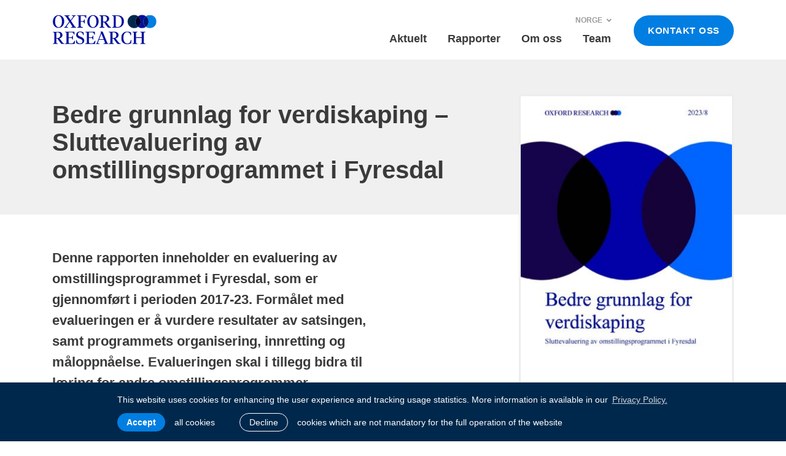

--- FILE ---
content_type: text/html; charset=UTF-8
request_url: https://oxfordresearch.no/publications/bedre-grunnlag-for-verdiskaping-sluttevaluering-av-omstillingsprogrammet-i-fyresdal/
body_size: 12367
content:
<!DOCTYPE html>
<html lang="no-NO" class="no-js cookies">
	<head>
		<meta charset="utf-8">
		<meta content="IE=edge" http-equiv="X-UA-Compatible">
		<meta name="viewport" content="width=device-width, initial-scale=1">
		<meta name="description" content="">
		<title>Bedre grunnlag for verdiskaping - Sluttevaluering av omstillingsprogrammet i Fyresdal | Oxford Research — Oxford Research</title>
		<link href="//www.google-analytics.com" rel="dns-prefetch">
		<!-- <link href="https://fonts.googleapis.com/css?family=Raleway:400,400i,700,700i" rel="stylesheet"> -->
		<script>
			var dictionary = {
				loading : "Laster....",
				more_posts : "Se flere",

				cookies_message : "This website uses cookies for enhancing the user experience and tracking usage statistics. More information is available in our ",
				cookies_allow : "Accept",
				cookies_allow_text : "all cookies",
				cookies_deny : "Decline",
				cookies_deny_text : "cookies which are not mandatory for the full operation of the website",
				cookies_link : "Privacy Policy.",
				cookies_href : "https://oxfordinsight.dk/privacy-policy/"
			}
		</script>
		
		<!-- Google tag (gtag.js) -->
		<script async src="https://www.googletagmanager.com/gtag/js?id=G-1TW5VVS580"></script>
		<script>
			window.dataLayer = window.dataLayer || [];
			function gtag(){dataLayer.push(arguments);}
			gtag('js', new Date());
			gtag('config', 'G-1TW5VVS580', {'anonymize_ip': true});
		</script>

		<link rel="stylesheet" href="https://oxfordresearch.no/wp-content/themes/oxford/js/leaflet/leaflet.css">
		<script src="https://oxfordresearch.no/wp-content/themes/oxford/js/leaflet/leaflet.js"></script>

		<meta name='robots' content='index, follow, max-image-preview:large, max-snippet:-1, max-video-preview:-1' />
<link rel="alternate" hreflang="norsk" href="https://oxfordresearch.no/publications/bedre-grunnlag-for-verdiskaping-sluttevaluering-av-omstillingsprogrammet-i-fyresdal/" />
<link rel="alternate" hreflang="x-default" href="https://oxfordresearch.no/publications/bedre-grunnlag-for-verdiskaping-sluttevaluering-av-omstillingsprogrammet-i-fyresdal/" />

	<!-- This site is optimized with the Yoast SEO plugin v21.8 - https://yoast.com/wordpress/plugins/seo/ -->
	<link rel="canonical" href="https://oxfordresearch.no/publications/bedre-grunnlag-for-verdiskaping-sluttevaluering-av-omstillingsprogrammet-i-fyresdal/" />
	<meta property="og:locale" content="en_US" />
	<meta property="og:type" content="article" />
	<meta property="og:title" content="Bedre grunnlag for verdiskaping - Sluttevaluering av omstillingsprogrammet i Fyresdal &#8212; Oxford Research" />
	<meta property="og:description" content="I 2016 ble det besluttet å legge ned Arendal fengsel avdeling Kleivgrend (19 arbeidsplasser), samtidig som IKM Maskinering (16 arbeidsplasser) ble avviklet og arbeidsplasser innenfor offshore oljeproduksjon (fem arbeidsplasser) gikk tapt. Til sammen utgjorde dette en reduksjon på 40 arbeidsplasser. Som følge av dette ble det søkt om omstillingsstatus, som Fyresdal fikk innvilget i 2017.... Se artikkel" />
	<meta property="og:url" content="https://oxfordresearch.no/publications/bedre-grunnlag-for-verdiskaping-sluttevaluering-av-omstillingsprogrammet-i-fyresdal/" />
	<meta property="og:site_name" content="Oxford Research" />
	<meta property="article:publisher" content="https://www.facebook.com/OxfordResearchAS/" />
	<meta property="article:modified_time" content="2024-11-18T12:59:47+00:00" />
	<meta property="og:image" content="https://oxfordresearch.no/wp-content/uploads/2023/10/forside-fyresdal-scaled.jpg" />
	<meta property="og:image:width" content="1810" />
	<meta property="og:image:height" content="2560" />
	<meta property="og:image:type" content="image/jpeg" />
	<meta name="twitter:card" content="summary_large_image" />
	<meta name="twitter:site" content="@oxford_research" />
	<meta name="twitter:label1" content="Est. reading time" />
	<meta name="twitter:data1" content="1 minute" />
	<script type="application/ld+json" class="yoast-schema-graph">{"@context":"https://schema.org","@graph":[{"@type":"WebPage","@id":"https://oxfordresearch.no/publications/bedre-grunnlag-for-verdiskaping-sluttevaluering-av-omstillingsprogrammet-i-fyresdal/","url":"https://oxfordresearch.no/publications/bedre-grunnlag-for-verdiskaping-sluttevaluering-av-omstillingsprogrammet-i-fyresdal/","name":"Bedre grunnlag for verdiskaping - Sluttevaluering av omstillingsprogrammet i Fyresdal &#8212; Oxford Research","isPartOf":{"@id":"https://oxfordresearch.no/#website"},"primaryImageOfPage":{"@id":"https://oxfordresearch.no/publications/bedre-grunnlag-for-verdiskaping-sluttevaluering-av-omstillingsprogrammet-i-fyresdal/#primaryimage"},"image":{"@id":"https://oxfordresearch.no/publications/bedre-grunnlag-for-verdiskaping-sluttevaluering-av-omstillingsprogrammet-i-fyresdal/#primaryimage"},"thumbnailUrl":"https://oxfordresearch.no/wp-content/uploads/2023/10/forside-fyresdal-scaled.jpg","datePublished":"2023-08-31T13:10:07+00:00","dateModified":"2024-11-18T12:59:47+00:00","breadcrumb":{"@id":"https://oxfordresearch.no/publications/bedre-grunnlag-for-verdiskaping-sluttevaluering-av-omstillingsprogrammet-i-fyresdal/#breadcrumb"},"inLanguage":"no-NO","potentialAction":[{"@type":"ReadAction","target":["https://oxfordresearch.no/publications/bedre-grunnlag-for-verdiskaping-sluttevaluering-av-omstillingsprogrammet-i-fyresdal/"]}]},{"@type":"ImageObject","inLanguage":"no-NO","@id":"https://oxfordresearch.no/publications/bedre-grunnlag-for-verdiskaping-sluttevaluering-av-omstillingsprogrammet-i-fyresdal/#primaryimage","url":"https://oxfordresearch.no/wp-content/uploads/2023/10/forside-fyresdal-scaled.jpg","contentUrl":"https://oxfordresearch.no/wp-content/uploads/2023/10/forside-fyresdal-scaled.jpg","width":1810,"height":2560},{"@type":"BreadcrumbList","@id":"https://oxfordresearch.no/publications/bedre-grunnlag-for-verdiskaping-sluttevaluering-av-omstillingsprogrammet-i-fyresdal/#breadcrumb","itemListElement":[{"@type":"ListItem","position":1,"name":"Home","item":"https://oxfordresearch.no/"},{"@type":"ListItem","position":2,"name":"Rapporter","item":"https://oxfordresearch.no/publications/"},{"@type":"ListItem","position":3,"name":"Bedre grunnlag for verdiskaping &#8211; Sluttevaluering av omstillingsprogrammet i Fyresdal"}]},{"@type":"WebSite","@id":"https://oxfordresearch.no/#website","url":"https://oxfordresearch.no/","name":"Oxford Research","description":"Kunnskap for et bedre samfunn","publisher":{"@id":"https://oxfordresearch.no/#organization"},"potentialAction":[{"@type":"SearchAction","target":{"@type":"EntryPoint","urlTemplate":"https://oxfordresearch.no/?s={search_term_string}"},"query-input":"required name=search_term_string"}],"inLanguage":"no-NO"},{"@type":"Organization","@id":"https://oxfordresearch.no/#organization","name":"Oxford Research","url":"https://oxfordresearch.no/","logo":{"@type":"ImageObject","inLanguage":"no-NO","@id":"https://oxfordresearch.no/#/schema/logo/image/","url":"https://oxfordresearch.no/wp-content/uploads/2017/11/logo-color.svg","contentUrl":"https://oxfordresearch.no/wp-content/uploads/2017/11/logo-color.svg","width":1,"height":1,"caption":"Oxford Research"},"image":{"@id":"https://oxfordresearch.no/#/schema/logo/image/"},"sameAs":["https://www.facebook.com/OxfordResearchAS/","https://twitter.com/oxford_research","https://www.linkedin.com/company/oxford-research-as"]}]}</script>
	<!-- / Yoast SEO plugin. -->


<script type="text/javascript">
/* <![CDATA[ */
window._wpemojiSettings = {"baseUrl":"https:\/\/s.w.org\/images\/core\/emoji\/14.0.0\/72x72\/","ext":".png","svgUrl":"https:\/\/s.w.org\/images\/core\/emoji\/14.0.0\/svg\/","svgExt":".svg","source":{"concatemoji":"https:\/\/oxfordresearch.no\/wp-includes\/js\/wp-emoji-release.min.js?ver=6.4.2"}};
/*! This file is auto-generated */
!function(i,n){var o,s,e;function c(e){try{var t={supportTests:e,timestamp:(new Date).valueOf()};sessionStorage.setItem(o,JSON.stringify(t))}catch(e){}}function p(e,t,n){e.clearRect(0,0,e.canvas.width,e.canvas.height),e.fillText(t,0,0);var t=new Uint32Array(e.getImageData(0,0,e.canvas.width,e.canvas.height).data),r=(e.clearRect(0,0,e.canvas.width,e.canvas.height),e.fillText(n,0,0),new Uint32Array(e.getImageData(0,0,e.canvas.width,e.canvas.height).data));return t.every(function(e,t){return e===r[t]})}function u(e,t,n){switch(t){case"flag":return n(e,"\ud83c\udff3\ufe0f\u200d\u26a7\ufe0f","\ud83c\udff3\ufe0f\u200b\u26a7\ufe0f")?!1:!n(e,"\ud83c\uddfa\ud83c\uddf3","\ud83c\uddfa\u200b\ud83c\uddf3")&&!n(e,"\ud83c\udff4\udb40\udc67\udb40\udc62\udb40\udc65\udb40\udc6e\udb40\udc67\udb40\udc7f","\ud83c\udff4\u200b\udb40\udc67\u200b\udb40\udc62\u200b\udb40\udc65\u200b\udb40\udc6e\u200b\udb40\udc67\u200b\udb40\udc7f");case"emoji":return!n(e,"\ud83e\udef1\ud83c\udffb\u200d\ud83e\udef2\ud83c\udfff","\ud83e\udef1\ud83c\udffb\u200b\ud83e\udef2\ud83c\udfff")}return!1}function f(e,t,n){var r="undefined"!=typeof WorkerGlobalScope&&self instanceof WorkerGlobalScope?new OffscreenCanvas(300,150):i.createElement("canvas"),a=r.getContext("2d",{willReadFrequently:!0}),o=(a.textBaseline="top",a.font="600 32px Arial",{});return e.forEach(function(e){o[e]=t(a,e,n)}),o}function t(e){var t=i.createElement("script");t.src=e,t.defer=!0,i.head.appendChild(t)}"undefined"!=typeof Promise&&(o="wpEmojiSettingsSupports",s=["flag","emoji"],n.supports={everything:!0,everythingExceptFlag:!0},e=new Promise(function(e){i.addEventListener("DOMContentLoaded",e,{once:!0})}),new Promise(function(t){var n=function(){try{var e=JSON.parse(sessionStorage.getItem(o));if("object"==typeof e&&"number"==typeof e.timestamp&&(new Date).valueOf()<e.timestamp+604800&&"object"==typeof e.supportTests)return e.supportTests}catch(e){}return null}();if(!n){if("undefined"!=typeof Worker&&"undefined"!=typeof OffscreenCanvas&&"undefined"!=typeof URL&&URL.createObjectURL&&"undefined"!=typeof Blob)try{var e="postMessage("+f.toString()+"("+[JSON.stringify(s),u.toString(),p.toString()].join(",")+"));",r=new Blob([e],{type:"text/javascript"}),a=new Worker(URL.createObjectURL(r),{name:"wpTestEmojiSupports"});return void(a.onmessage=function(e){c(n=e.data),a.terminate(),t(n)})}catch(e){}c(n=f(s,u,p))}t(n)}).then(function(e){for(var t in e)n.supports[t]=e[t],n.supports.everything=n.supports.everything&&n.supports[t],"flag"!==t&&(n.supports.everythingExceptFlag=n.supports.everythingExceptFlag&&n.supports[t]);n.supports.everythingExceptFlag=n.supports.everythingExceptFlag&&!n.supports.flag,n.DOMReady=!1,n.readyCallback=function(){n.DOMReady=!0}}).then(function(){return e}).then(function(){var e;n.supports.everything||(n.readyCallback(),(e=n.source||{}).concatemoji?t(e.concatemoji):e.wpemoji&&e.twemoji&&(t(e.twemoji),t(e.wpemoji)))}))}((window,document),window._wpemojiSettings);
/* ]]> */
</script>
<style id='wp-emoji-styles-inline-css' type='text/css'>

	img.wp-smiley, img.emoji {
		display: inline !important;
		border: none !important;
		box-shadow: none !important;
		height: 1em !important;
		width: 1em !important;
		margin: 0 0.07em !important;
		vertical-align: -0.1em !important;
		background: none !important;
		padding: 0 !important;
	}
</style>
<link rel='stylesheet' id='wp-block-library-css' href='https://oxfordresearch.no/wp-includes/css/dist/block-library/style.min.css?ver=6.4.2' media='all' />
<style id='classic-theme-styles-inline-css' type='text/css'>
/*! This file is auto-generated */
.wp-block-button__link{color:#fff;background-color:#32373c;border-radius:9999px;box-shadow:none;text-decoration:none;padding:calc(.667em + 2px) calc(1.333em + 2px);font-size:1.125em}.wp-block-file__button{background:#32373c;color:#fff;text-decoration:none}
</style>
<style id='global-styles-inline-css' type='text/css'>
body{--wp--preset--color--black: #000000;--wp--preset--color--cyan-bluish-gray: #abb8c3;--wp--preset--color--white: #ffffff;--wp--preset--color--pale-pink: #f78da7;--wp--preset--color--vivid-red: #cf2e2e;--wp--preset--color--luminous-vivid-orange: #ff6900;--wp--preset--color--luminous-vivid-amber: #fcb900;--wp--preset--color--light-green-cyan: #7bdcb5;--wp--preset--color--vivid-green-cyan: #00d084;--wp--preset--color--pale-cyan-blue: #8ed1fc;--wp--preset--color--vivid-cyan-blue: #0693e3;--wp--preset--color--vivid-purple: #9b51e0;--wp--preset--gradient--vivid-cyan-blue-to-vivid-purple: linear-gradient(135deg,rgba(6,147,227,1) 0%,rgb(155,81,224) 100%);--wp--preset--gradient--light-green-cyan-to-vivid-green-cyan: linear-gradient(135deg,rgb(122,220,180) 0%,rgb(0,208,130) 100%);--wp--preset--gradient--luminous-vivid-amber-to-luminous-vivid-orange: linear-gradient(135deg,rgba(252,185,0,1) 0%,rgba(255,105,0,1) 100%);--wp--preset--gradient--luminous-vivid-orange-to-vivid-red: linear-gradient(135deg,rgba(255,105,0,1) 0%,rgb(207,46,46) 100%);--wp--preset--gradient--very-light-gray-to-cyan-bluish-gray: linear-gradient(135deg,rgb(238,238,238) 0%,rgb(169,184,195) 100%);--wp--preset--gradient--cool-to-warm-spectrum: linear-gradient(135deg,rgb(74,234,220) 0%,rgb(151,120,209) 20%,rgb(207,42,186) 40%,rgb(238,44,130) 60%,rgb(251,105,98) 80%,rgb(254,248,76) 100%);--wp--preset--gradient--blush-light-purple: linear-gradient(135deg,rgb(255,206,236) 0%,rgb(152,150,240) 100%);--wp--preset--gradient--blush-bordeaux: linear-gradient(135deg,rgb(254,205,165) 0%,rgb(254,45,45) 50%,rgb(107,0,62) 100%);--wp--preset--gradient--luminous-dusk: linear-gradient(135deg,rgb(255,203,112) 0%,rgb(199,81,192) 50%,rgb(65,88,208) 100%);--wp--preset--gradient--pale-ocean: linear-gradient(135deg,rgb(255,245,203) 0%,rgb(182,227,212) 50%,rgb(51,167,181) 100%);--wp--preset--gradient--electric-grass: linear-gradient(135deg,rgb(202,248,128) 0%,rgb(113,206,126) 100%);--wp--preset--gradient--midnight: linear-gradient(135deg,rgb(2,3,129) 0%,rgb(40,116,252) 100%);--wp--preset--font-size--small: 13px;--wp--preset--font-size--medium: 20px;--wp--preset--font-size--large: 36px;--wp--preset--font-size--x-large: 42px;--wp--preset--spacing--20: 0.44rem;--wp--preset--spacing--30: 0.67rem;--wp--preset--spacing--40: 1rem;--wp--preset--spacing--50: 1.5rem;--wp--preset--spacing--60: 2.25rem;--wp--preset--spacing--70: 3.38rem;--wp--preset--spacing--80: 5.06rem;--wp--preset--shadow--natural: 6px 6px 9px rgba(0, 0, 0, 0.2);--wp--preset--shadow--deep: 12px 12px 50px rgba(0, 0, 0, 0.4);--wp--preset--shadow--sharp: 6px 6px 0px rgba(0, 0, 0, 0.2);--wp--preset--shadow--outlined: 6px 6px 0px -3px rgba(255, 255, 255, 1), 6px 6px rgba(0, 0, 0, 1);--wp--preset--shadow--crisp: 6px 6px 0px rgba(0, 0, 0, 1);}:where(.is-layout-flex){gap: 0.5em;}:where(.is-layout-grid){gap: 0.5em;}body .is-layout-flow > .alignleft{float: left;margin-inline-start: 0;margin-inline-end: 2em;}body .is-layout-flow > .alignright{float: right;margin-inline-start: 2em;margin-inline-end: 0;}body .is-layout-flow > .aligncenter{margin-left: auto !important;margin-right: auto !important;}body .is-layout-constrained > .alignleft{float: left;margin-inline-start: 0;margin-inline-end: 2em;}body .is-layout-constrained > .alignright{float: right;margin-inline-start: 2em;margin-inline-end: 0;}body .is-layout-constrained > .aligncenter{margin-left: auto !important;margin-right: auto !important;}body .is-layout-constrained > :where(:not(.alignleft):not(.alignright):not(.alignfull)){max-width: var(--wp--style--global--content-size);margin-left: auto !important;margin-right: auto !important;}body .is-layout-constrained > .alignwide{max-width: var(--wp--style--global--wide-size);}body .is-layout-flex{display: flex;}body .is-layout-flex{flex-wrap: wrap;align-items: center;}body .is-layout-flex > *{margin: 0;}body .is-layout-grid{display: grid;}body .is-layout-grid > *{margin: 0;}:where(.wp-block-columns.is-layout-flex){gap: 2em;}:where(.wp-block-columns.is-layout-grid){gap: 2em;}:where(.wp-block-post-template.is-layout-flex){gap: 1.25em;}:where(.wp-block-post-template.is-layout-grid){gap: 1.25em;}.has-black-color{color: var(--wp--preset--color--black) !important;}.has-cyan-bluish-gray-color{color: var(--wp--preset--color--cyan-bluish-gray) !important;}.has-white-color{color: var(--wp--preset--color--white) !important;}.has-pale-pink-color{color: var(--wp--preset--color--pale-pink) !important;}.has-vivid-red-color{color: var(--wp--preset--color--vivid-red) !important;}.has-luminous-vivid-orange-color{color: var(--wp--preset--color--luminous-vivid-orange) !important;}.has-luminous-vivid-amber-color{color: var(--wp--preset--color--luminous-vivid-amber) !important;}.has-light-green-cyan-color{color: var(--wp--preset--color--light-green-cyan) !important;}.has-vivid-green-cyan-color{color: var(--wp--preset--color--vivid-green-cyan) !important;}.has-pale-cyan-blue-color{color: var(--wp--preset--color--pale-cyan-blue) !important;}.has-vivid-cyan-blue-color{color: var(--wp--preset--color--vivid-cyan-blue) !important;}.has-vivid-purple-color{color: var(--wp--preset--color--vivid-purple) !important;}.has-black-background-color{background-color: var(--wp--preset--color--black) !important;}.has-cyan-bluish-gray-background-color{background-color: var(--wp--preset--color--cyan-bluish-gray) !important;}.has-white-background-color{background-color: var(--wp--preset--color--white) !important;}.has-pale-pink-background-color{background-color: var(--wp--preset--color--pale-pink) !important;}.has-vivid-red-background-color{background-color: var(--wp--preset--color--vivid-red) !important;}.has-luminous-vivid-orange-background-color{background-color: var(--wp--preset--color--luminous-vivid-orange) !important;}.has-luminous-vivid-amber-background-color{background-color: var(--wp--preset--color--luminous-vivid-amber) !important;}.has-light-green-cyan-background-color{background-color: var(--wp--preset--color--light-green-cyan) !important;}.has-vivid-green-cyan-background-color{background-color: var(--wp--preset--color--vivid-green-cyan) !important;}.has-pale-cyan-blue-background-color{background-color: var(--wp--preset--color--pale-cyan-blue) !important;}.has-vivid-cyan-blue-background-color{background-color: var(--wp--preset--color--vivid-cyan-blue) !important;}.has-vivid-purple-background-color{background-color: var(--wp--preset--color--vivid-purple) !important;}.has-black-border-color{border-color: var(--wp--preset--color--black) !important;}.has-cyan-bluish-gray-border-color{border-color: var(--wp--preset--color--cyan-bluish-gray) !important;}.has-white-border-color{border-color: var(--wp--preset--color--white) !important;}.has-pale-pink-border-color{border-color: var(--wp--preset--color--pale-pink) !important;}.has-vivid-red-border-color{border-color: var(--wp--preset--color--vivid-red) !important;}.has-luminous-vivid-orange-border-color{border-color: var(--wp--preset--color--luminous-vivid-orange) !important;}.has-luminous-vivid-amber-border-color{border-color: var(--wp--preset--color--luminous-vivid-amber) !important;}.has-light-green-cyan-border-color{border-color: var(--wp--preset--color--light-green-cyan) !important;}.has-vivid-green-cyan-border-color{border-color: var(--wp--preset--color--vivid-green-cyan) !important;}.has-pale-cyan-blue-border-color{border-color: var(--wp--preset--color--pale-cyan-blue) !important;}.has-vivid-cyan-blue-border-color{border-color: var(--wp--preset--color--vivid-cyan-blue) !important;}.has-vivid-purple-border-color{border-color: var(--wp--preset--color--vivid-purple) !important;}.has-vivid-cyan-blue-to-vivid-purple-gradient-background{background: var(--wp--preset--gradient--vivid-cyan-blue-to-vivid-purple) !important;}.has-light-green-cyan-to-vivid-green-cyan-gradient-background{background: var(--wp--preset--gradient--light-green-cyan-to-vivid-green-cyan) !important;}.has-luminous-vivid-amber-to-luminous-vivid-orange-gradient-background{background: var(--wp--preset--gradient--luminous-vivid-amber-to-luminous-vivid-orange) !important;}.has-luminous-vivid-orange-to-vivid-red-gradient-background{background: var(--wp--preset--gradient--luminous-vivid-orange-to-vivid-red) !important;}.has-very-light-gray-to-cyan-bluish-gray-gradient-background{background: var(--wp--preset--gradient--very-light-gray-to-cyan-bluish-gray) !important;}.has-cool-to-warm-spectrum-gradient-background{background: var(--wp--preset--gradient--cool-to-warm-spectrum) !important;}.has-blush-light-purple-gradient-background{background: var(--wp--preset--gradient--blush-light-purple) !important;}.has-blush-bordeaux-gradient-background{background: var(--wp--preset--gradient--blush-bordeaux) !important;}.has-luminous-dusk-gradient-background{background: var(--wp--preset--gradient--luminous-dusk) !important;}.has-pale-ocean-gradient-background{background: var(--wp--preset--gradient--pale-ocean) !important;}.has-electric-grass-gradient-background{background: var(--wp--preset--gradient--electric-grass) !important;}.has-midnight-gradient-background{background: var(--wp--preset--gradient--midnight) !important;}.has-small-font-size{font-size: var(--wp--preset--font-size--small) !important;}.has-medium-font-size{font-size: var(--wp--preset--font-size--medium) !important;}.has-large-font-size{font-size: var(--wp--preset--font-size--large) !important;}.has-x-large-font-size{font-size: var(--wp--preset--font-size--x-large) !important;}
.wp-block-navigation a:where(:not(.wp-element-button)){color: inherit;}
:where(.wp-block-post-template.is-layout-flex){gap: 1.25em;}:where(.wp-block-post-template.is-layout-grid){gap: 1.25em;}
:where(.wp-block-columns.is-layout-flex){gap: 2em;}:where(.wp-block-columns.is-layout-grid){gap: 2em;}
.wp-block-pullquote{font-size: 1.5em;line-height: 1.6;}
</style>
<link rel='stylesheet' id='wpml-blocks-css' href='https://oxfordresearch.no/wp-content/plugins/sitepress-multilingual-cms/dist/css/blocks/styles.css?ver=4.6.9' media='all' />
<link rel='stylesheet' id='collapscore-css-css' href='https://oxfordresearch.no/wp-content/plugins/jquery-collapse-o-matic/css/core_style.css?ver=1.0' media='all' />
<link rel='stylesheet' id='collapseomatic-css-css' href='https://oxfordresearch.no/wp-content/plugins/jquery-collapse-o-matic/css/light_style.css?ver=1.6' media='all' />
<link rel='stylesheet' id='ppress-frontend-css' href='https://oxfordresearch.no/wp-content/plugins/wp-user-avatar/assets/css/frontend.min.css?ver=4.14.2' media='all' />
<link rel='stylesheet' id='ppress-flatpickr-css' href='https://oxfordresearch.no/wp-content/plugins/wp-user-avatar/assets/flatpickr/flatpickr.min.css?ver=4.14.2' media='all' />
<link rel='stylesheet' id='ppress-select2-css' href='https://oxfordresearch.no/wp-content/plugins/wp-user-avatar/assets/select2/select2.min.css?ver=6.4.2' media='all' />
<link rel='stylesheet' id='wpml-legacy-horizontal-list-0-css' href='https://oxfordresearch.no/wp-content/plugins/sitepress-multilingual-cms/templates/language-switchers/legacy-list-horizontal/style.min.css?ver=1' media='all' />
<link rel='stylesheet' id='oxford-main-css' href='https://oxfordresearch.no/wp-content/themes/oxford/css/main2.css?ver=1.0.2' media='all' />
<link rel='stylesheet' id='lightgallery-css' href='https://oxfordresearch.no/wp-content/themes/oxford/js/lightGallery/dist/css/lightgallery.min.css?ver=1.6.1' media='all' />
<script type="text/javascript" src="https://oxfordresearch.no/wp-content/themes/oxford/js/jquery-3.2.1.min.js?ver=3.2.1" id="jquery-js"></script>
<script type="text/javascript" src="https://oxfordresearch.no/wp-content/themes/oxford/js/lightGallery/dist/js/lightgallery.min.js?ver=1.6.1" id="lightGallery-js"></script>
<script type="text/javascript" src="https://oxfordresearch.no/wp-content/themes/oxford/js/lightGallery/modules/lg-thumbnail.min.js?ver=1.1.0" id="lightGallery-thumbnail-js"></script>
<script type="text/javascript" src="https://oxfordresearch.no/wp-content/themes/oxford/js/plugins.js?ver=1.11.1" id="plugins-js"></script>
<script type="text/javascript" src="https://oxfordresearch.no/wp-content/themes/oxford/js/main.js?ver=1.0.1" id="main-js"></script>
<script type="text/javascript" src="https://oxfordresearch.no/wp-content/themes/oxford/js/scripts.js?ver=1.0.2" id="oxfordscripts-js"></script>
<script type="text/javascript" id="wpml-cookie-js-extra">
/* <![CDATA[ */
var wpml_cookies = {"wp-wpml_current_language":{"value":"no","expires":1,"path":"\/"}};
var wpml_cookies = {"wp-wpml_current_language":{"value":"no","expires":1,"path":"\/"}};
/* ]]> */
</script>
<script type="text/javascript" src="https://oxfordresearch.no/wp-content/plugins/sitepress-multilingual-cms/res/js/cookies/language-cookie.js?ver=4.6.9" id="wpml-cookie-js" defer="defer" data-wp-strategy="defer"></script>
<script type="text/javascript" src="https://oxfordresearch.no/wp-content/plugins/wp-user-avatar/assets/flatpickr/flatpickr.min.js?ver=4.14.2" id="ppress-flatpickr-js"></script>
<script type="text/javascript" src="https://oxfordresearch.no/wp-content/plugins/wp-user-avatar/assets/select2/select2.min.js?ver=4.14.2" id="ppress-select2-js"></script>
<script type="text/javascript" id="my_loadmore-js-extra">
/* <![CDATA[ */
var oxford_loadmore_params = {"ajaxurl":"https:\/\/oxfordresearch.no\/wp-admin\/admin-ajax.php","posts":"a:68:{s:4:\"page\";i:0;s:9:\"post_type\";s:11:\"publication\";s:5:\"error\";s:0:\"\";s:1:\"m\";s:0:\"\";s:1:\"p\";i:3018;s:11:\"post_parent\";s:0:\"\";s:7:\"subpost\";s:0:\"\";s:10:\"subpost_id\";s:0:\"\";s:10:\"attachment\";s:0:\"\";s:13:\"attachment_id\";i:0;s:8:\"pagename\";s:0:\"\";s:7:\"page_id\";s:0:\"\";s:6:\"second\";s:0:\"\";s:6:\"minute\";s:0:\"\";s:4:\"hour\";s:0:\"\";s:3:\"day\";i:0;s:8:\"monthnum\";i:0;s:4:\"year\";i:0;s:1:\"w\";i:0;s:13:\"category_name\";s:0:\"\";s:3:\"tag\";s:0:\"\";s:3:\"cat\";s:0:\"\";s:6:\"tag_id\";s:0:\"\";s:6:\"author\";s:0:\"\";s:11:\"author_name\";s:0:\"\";s:4:\"feed\";s:0:\"\";s:2:\"tb\";s:0:\"\";s:5:\"paged\";i:0;s:8:\"meta_key\";s:0:\"\";s:10:\"meta_value\";s:0:\"\";s:7:\"preview\";s:0:\"\";s:1:\"s\";s:0:\"\";s:8:\"sentence\";s:0:\"\";s:5:\"title\";s:0:\"\";s:6:\"fields\";s:0:\"\";s:10:\"menu_order\";s:0:\"\";s:5:\"embed\";s:0:\"\";s:12:\"category__in\";a:0:{}s:16:\"category__not_in\";a:0:{}s:13:\"category__and\";a:0:{}s:8:\"post__in\";a:0:{}s:12:\"post__not_in\";a:0:{}s:13:\"post_name__in\";a:0:{}s:7:\"tag__in\";a:0:{}s:11:\"tag__not_in\";a:0:{}s:8:\"tag__and\";a:0:{}s:12:\"tag_slug__in\";a:0:{}s:13:\"tag_slug__and\";a:0:{}s:15:\"post_parent__in\";a:0:{}s:19:\"post_parent__not_in\";a:0:{}s:10:\"author__in\";a:0:{}s:14:\"author__not_in\";a:0:{}s:14:\"search_columns\";a:0:{}s:4:\"name\";s:83:\"bedre-grunnlag-for-verdiskaping-sluttevaluering-av-omstillingsprogrammet-i-fyresdal\";s:7:\"orderby\";s:10:\"menu_order\";s:5:\"order\";s:3:\"ASC\";s:19:\"ignore_sticky_posts\";b:0;s:16:\"suppress_filters\";b:0;s:13:\"cache_results\";b:1;s:22:\"update_post_term_cache\";b:1;s:22:\"update_menu_item_cache\";b:0;s:19:\"lazy_load_term_meta\";b:1;s:22:\"update_post_meta_cache\";b:1;s:14:\"posts_per_page\";i:10;s:8:\"nopaging\";b:0;s:17:\"comments_per_page\";s:2:\"50\";s:13:\"no_found_rows\";b:0;s:11:\"publication\";s:83:\"bedre-grunnlag-for-verdiskaping-sluttevaluering-av-omstillingsprogrammet-i-fyresdal\";}","current_page":"1","max_page":"0","themeurl":"https:\/\/oxfordresearch.no\/wp-content\/themes\/oxford","catname":"","posts_per_page":"10","orderby":{"meta_value":"DESC","post_date":"DESC"},"order":"","meta_query":""};
/* ]]> */
</script>
<script type="text/javascript" src="https://oxfordresearch.no/wp-content/themes/oxford/js/myloadmore.js?ver=6.4.2" id="my_loadmore-js"></script>
<link rel="https://api.w.org/" href="https://oxfordresearch.no/wp-json/" /><link rel="alternate" type="application/json+oembed" href="https://oxfordresearch.no/wp-json/oembed/1.0/embed?url=https%3A%2F%2Foxfordresearch.no%2Fpublications%2Fbedre-grunnlag-for-verdiskaping-sluttevaluering-av-omstillingsprogrammet-i-fyresdal%2F" />
<link rel="alternate" type="text/xml+oembed" href="https://oxfordresearch.no/wp-json/oembed/1.0/embed?url=https%3A%2F%2Foxfordresearch.no%2Fpublications%2Fbedre-grunnlag-for-verdiskaping-sluttevaluering-av-omstillingsprogrammet-i-fyresdal%2F&#038;format=xml" />
<meta name="generator" content="WPML ver:4.6.9 stt:65;" />
<script type="text/javascript">
(function(url){
	if(/(?:Chrome\/26\.0\.1410\.63 Safari\/537\.31|WordfenceTestMonBot)/.test(navigator.userAgent)){ return; }
	var addEvent = function(evt, handler) {
		if (window.addEventListener) {
			document.addEventListener(evt, handler, false);
		} else if (window.attachEvent) {
			document.attachEvent('on' + evt, handler);
		}
	};
	var removeEvent = function(evt, handler) {
		if (window.removeEventListener) {
			document.removeEventListener(evt, handler, false);
		} else if (window.detachEvent) {
			document.detachEvent('on' + evt, handler);
		}
	};
	var evts = 'contextmenu dblclick drag dragend dragenter dragleave dragover dragstart drop keydown keypress keyup mousedown mousemove mouseout mouseover mouseup mousewheel scroll'.split(' ');
	var logHuman = function() {
		if (window.wfLogHumanRan) { return; }
		window.wfLogHumanRan = true;
		var wfscr = document.createElement('script');
		wfscr.type = 'text/javascript';
		wfscr.async = true;
		wfscr.src = url + '&r=' + Math.random();
		(document.getElementsByTagName('head')[0]||document.getElementsByTagName('body')[0]).appendChild(wfscr);
		for (var i = 0; i < evts.length; i++) {
			removeEvent(evts[i], logHuman);
		}
	};
	for (var i = 0; i < evts.length; i++) {
		addEvent(evts[i], logHuman);
	}
})('//oxfordresearch.no/?wordfence_lh=1&hid=1147ED1EE411C2F79BEFF843DF32B27D');
</script><!-- SEO meta tags powered by SmartCrawl https://wpmudev.com/project/smartcrawl-wordpress-seo/ -->
<link rel="canonical" href="https://oxfordresearch.no/publications/bedre-grunnlag-for-verdiskaping-sluttevaluering-av-omstillingsprogrammet-i-fyresdal/" />
<meta name="description" content="I 2016 ble det besluttet å legge ned Arendal fengsel avdeling Kleivgrend (19 arbeidsplasser), samtidig som IKM Maskinering (16 arbeidsplasser) ble avviklet og arbeidsplasser innenfor offshore oljeproduksjon (fem arbeidsplasser) gikk tapt. Til sammen utgjorde dette en reduksjon på 40 arbeidsplass ..." />
<script type="application/ld+json">{"@context":"https:\/\/schema.org","@graph":[{"@type":"Organization","@id":"https:\/\/oxfordresearch.no\/#schema-publishing-organization","url":"https:\/\/oxfordresearch.no","name":"Oxford Research"},{"@type":"WebSite","@id":"https:\/\/oxfordresearch.no\/#schema-website","url":"https:\/\/oxfordresearch.no","name":"Oxford Research","encoding":"UTF-8","potentialAction":{"@type":"SearchAction","target":"https:\/\/oxfordresearch.no\/search\/{search_term_string}\/","query-input":"required name=search_term_string"}},{"@type":"WebPage","@id":"https:\/\/oxfordresearch.no\/publications\/bedre-grunnlag-for-verdiskaping-sluttevaluering-av-omstillingsprogrammet-i-fyresdal\/#schema-webpage","isPartOf":{"@id":"https:\/\/oxfordresearch.no\/#schema-website"},"publisher":{"@id":"https:\/\/oxfordresearch.no\/#schema-publishing-organization"},"url":"https:\/\/oxfordresearch.no\/publications\/bedre-grunnlag-for-verdiskaping-sluttevaluering-av-omstillingsprogrammet-i-fyresdal\/"},{"@type":"Article","mainEntityOfPage":{"@id":"https:\/\/oxfordresearch.no\/publications\/bedre-grunnlag-for-verdiskaping-sluttevaluering-av-omstillingsprogrammet-i-fyresdal\/#schema-webpage"},"author":{"@type":"Person","@id":"https:\/\/oxfordresearch.no\/author\/siri\/#schema-author","name":"Siri Hamre","url":"https:\/\/oxfordresearch.no\/author\/siri\/"},"publisher":{"@id":"https:\/\/oxfordresearch.no\/#schema-publishing-organization"},"dateModified":"2024-11-18T12:59:47","datePublished":"2023-08-31T14:10:07","headline":"Bedre grunnlag for verdiskaping - Sluttevaluering av omstillingsprogrammet i Fyresdal | Oxford Research","description":"I 2016 ble det besluttet \u00e5 legge ned Arendal fengsel avdeling Kleivgrend (19 arbeidsplasser), samtidig som IKM Maskinering (16 arbeidsplasser) ble avviklet og arbeidsplasser innenfor offshore oljeproduksjon (fem arbeidsplasser) gikk tapt. Til sammen utgjorde dette en reduksjon p\u00e5 40 arbeidsplass ...","name":"Bedre grunnlag for verdiskaping &#8211; Sluttevaluering av omstillingsprogrammet i Fyresdal","image":{"@type":"ImageObject","@id":"https:\/\/oxfordresearch.no\/publications\/bedre-grunnlag-for-verdiskaping-sluttevaluering-av-omstillingsprogrammet-i-fyresdal\/#schema-article-image","url":"https:\/\/oxfordresearch.no\/wp-content\/uploads\/2023\/10\/forside-fyresdal-scaled.jpg","height":2560,"width":1810},"thumbnailUrl":"https:\/\/oxfordresearch.no\/wp-content\/uploads\/2023\/10\/forside-fyresdal-scaled.jpg"}]}</script>
<!-- /SEO -->
		<script>
			document.documentElement.className = document.documentElement.className.replace( 'no-js', 'js' );
		</script>
				<style>
			.no-js img.lazyload { display: none; }
			figure.wp-block-image img.lazyloading { min-width: 150px; }
							.lazyload, .lazyloading { opacity: 0; }
				.lazyloaded {
					opacity: 1;
					transition: opacity 400ms;
					transition-delay: 0ms;
				}
					</style>
			<meta name="twitter:card" value="summary" />
	<meta name="twitter:url" value="https://oxfordresearch.no/publications/bedre-grunnlag-for-verdiskaping-sluttevaluering-av-omstillingsprogrammet-i-fyresdal/" />
	<meta name="twitter:title" value="Bedre grunnlag for verdiskaping &#8211; Sluttevaluering av omstillingsprogrammet i Fyresdal" />
	<meta name="twitter:description" value="&nbsp;" />
	<meta name="twitter:image" value="https://oxfordresearch.no/wp-content/uploads/2023/10/forside-fyresdal-scaled.jpg" />

	


	<meta property="og:title" content="Bedre grunnlag for verdiskaping &#8211; Sluttevaluering av omstillingsprogrammet i Fyresdal" />
	<meta property="og:type" content="article" />
	<meta property="og:url" content="https://oxfordresearch.no/publications/bedre-grunnlag-for-verdiskaping-sluttevaluering-av-omstillingsprogrammet-i-fyresdal/" />
	<meta property="og:image:secure_url" content="https://oxfordresearch.no/wp-content/uploads/2023/10/forside-fyresdal-scaled.jpg" />
	<meta property="og:image" content="https://oxfordresearch.no/wp-content/uploads/2023/10/forside-fyresdal-scaled.jpg" />
	<meta property="og:description" content="&nbsp;" />
	<meta property="og:site_name" content="Site Name, i.e. Moz" />


	
<link rel="shortcut icon" type="image/x-icon" href="https://oxfordresearch.no/wp-content/themes/oxford/favicon/favicon.ico">		
		<link rel="stylesheet" type="text/css" href="//cdnjs.cloudflare.com/ajax/libs/cookieconsent2/3.0.3/cookieconsent.min.css" />
		<script src="//cdnjs.cloudflare.com/ajax/libs/cookieconsent2/3.0.3/cookieconsent.min.js"></script>
		<script>
			initCookieConsent();
		</script>
	</head>

	<body class="publication-template-default single single-publication postid-3018 page-bedre-grunnlag-for-verdiskaping-sluttevaluering-av-omstillingsprogrammet-i-fyresdal">
		<!--[if lt IE 9]>
		<p class="chromeframe"><span class="cf-text">You are using an <strong>outdated</strong> browser. Please <a href="http://browsehappy.com/">upgrade your browser</a> to improve your experience.</span></p>
		<![endif]-->

		
		<!-- Header
		========================================-->
		
		
		<header class="main-header ">
			<div class="container">
				<a id="logo" href="https://oxfordresearch.no" class="f_left logo"> <img alt="oxford-logo"  data-src="https://oxfordresearch.no/wp-content/themes/oxford/img/logo-color.svg" class="lazyload" src="[data-uri]"><noscript><img alt="oxford-logo" src="https://oxfordresearch.no/wp-content/themes/oxford/img/logo-color.svg"></noscript> </a>

				<nav id="nav" class="nav invis-desk vis-mobi">
					<a class="nav__mobile-toggle" data-toggle="nav" data-body-toggle="is-fixed">
						<svg class="icon" width="34" height="34"><use xlink:href="https://oxfordresearch.no/wp-content/themes/oxford/icons/icon-sprite.svg#icon-menu"></use></svg>
					</a>
					<div class="nav__mobile-wrap">
						<a class="nav__mobile-close" data-toggle="nav" data-body-toggle="is-fixed">
							<svg class="icon" width="34" height="34"><use xlink:href="https://oxfordresearch.no/wp-content/themes/oxford/icons/icon-sprite.svg#icon-close"></use></svg>
						</a>

						<ul class="nav__primary nav__bottom"><li id="menu-item-525" class="menu-item menu-item-type-post_type menu-item-object-page current_page_parent nav__item"><a href="https://oxfordresearch.no/nyheter/" class="nav__link" >Aktuelt</a></li>
<li id="menu-item-2709" class="menu-item menu-item-type-custom menu-item-object-custom nav__item"><a href="https://oxfordresearch.no/publications/" class="nav__link" >Rapporter</a></li>
<li id="menu-item-528" class="menu-item menu-item-type-post_type menu-item-object-page nav__item"><a href="https://oxfordresearch.no/about/" class="nav__link" >Om oss</a></li>
<li id="menu-item-529" class="menu-item menu-item-type-post_type menu-item-object-page nav__item"><a href="https://oxfordresearch.no/personer/" class="nav__link" >Team</a></li>
</ul>
						<ul class="nav__secondary ">
							<li class="nav__item">
								<a href="https://oxfordresearch.no/kontakt/" class="btn btn--primary">Kontakt oss</a>
							</li>
							<li class="nav__item">
								<div class="accordion-block country-switcher-accordion">
				<div class="accordion-header clearfix">
					<div class="accordion-title">Norge</div>
					<svg class="icon icon-main-menu-arrow" role="img">
						<use xlink:href="https://oxfordresearch.no/wp-content/themes/oxford/icons/sprite.svg#icon-dropdown"></use>
					</svg>
				</div>
				<div class="accordion-outer-body clearfix">
					<div class="accordion-body">
						<div class="accordion-inner-body"><a class="cat-link" href="https://oxfordresearch.fi">Finland</a><a class="cat-link" href="https://oxfordresearch.lv">Latvia</a><a class="cat-link" href="https://oxfordresearch.se">Sverige</a></div>
					</div>
				</div>
			</div>							</li>
													</ul>
					</div>
				</nav>

				<div class="nav">
					<a href="https://oxfordresearch.no/kontakt/" class="btn btn-tealish f-right tt-uppercase">KONTAKT OSS</a>
					<div class="nav-inner">
						<ul class="nav__primary nav__top">
							<li class="menu-item">
								<div class="country-switcher dropdown-menu-container clearfix">
				<a href="#" class="dropdown-menu-toggler tt-uppercase">Norge<svg class="icon icon-main-menu-arrow" role="img">
						<use xlink:href="https://oxfordresearch.no/wp-content/themes/oxford/icons/sprite.svg#icon-dropdown"></use>
					</svg>
				</a>
				<div class="dropdown-menu-outer-content clearfix">
					<div class="dropdown-menu-content clearfix">
						<div class="dropdown-menu-inner-content clearfix"><a class="drop-link tt-uppercase" href="https://oxfordresearch.fi">Finland</a><a class="drop-link tt-uppercase" href="https://oxfordresearch.lv">Latvia</a><a class="drop-link tt-uppercase" href="https://oxfordresearch.se">Sverige</a></div>
					</div>
				</div>
			</div>																
															</li>
							
													</ul>

						<ul class="nav__primary nav__bottom"><li class="menu-item menu-item-type-post_type menu-item-object-page current_page_parent nav__item"><a href="https://oxfordresearch.no/nyheter/" class="nav__link" >Aktuelt</a></li>
<li class="menu-item menu-item-type-custom menu-item-object-custom nav__item"><a href="https://oxfordresearch.no/publications/" class="nav__link" >Rapporter</a></li>
<li class="menu-item menu-item-type-post_type menu-item-object-page nav__item"><a href="https://oxfordresearch.no/about/" class="nav__link" >Om oss</a></li>
<li class="menu-item menu-item-type-post_type menu-item-object-page nav__item"><a href="https://oxfordresearch.no/personer/" class="nav__link" >Team</a></li>
</ul>
					</div>
				</div>
			</div>
		</header>

		
<section class="section-banner banner-small">
		<div class="banner" >
		<div class="container">
			<div class="banner-caption">
				<h1>
									<span class="banner-text-wrap">Bedre grunnlag for verdiskaping &#8211; Sluttevaluering av omstillingsprogrammet i Fyresdal</span>
				</h1>
			</div>
		</div>
	</div>
</section>
<section class="section-article">
	<div class="container">
		<div class="col-right">
			<div class="publication-cover shift-top">
								<img src=https://oxfordresearch.no/wp-content/uploads/2023/10/forside-fyresdal-350x500.jpg alt="">
				<a target="_blank" href="https://oxfordresearch.no/wp-content/uploads/2023/10/Sluttevaluering-av-omstillingsprogrammet-i-Fyresdal.pdf" class="btn btn-violet">Download</a>
				
<div class="social-share-outer-block clearfix">
	<div id="social-share" class="social-share invis-mobi vis-desk invis-tab">
		<h4>DEL</h4>
		<ul class="social-share--links">
			<li class="share-fb">
				<a target="_blank" rel="nofollow" href="https://www.facebook.com/sharer/sharer.php?u=https%3A%2F%2Foxfordresearch.no%2Fpublications%2Fbedre-grunnlag-for-verdiskaping-sluttevaluering-av-omstillingsprogrammet-i-fyresdal" onclick="window.open(this.href, '', 'resizable=no,status=no,location=no,toolbar=no,menubar=no,fullscreen=no,scrollbars=no,dependent=no,width=640,height=480'); return false;">
					<i class="ico-fb">
						<svg xmlns="http://www.w3.org/2000/svg" xmlns:xlink="http://www.w3.org/1999/xlink" version="1.1" id="Capa_1" x="0px" y="0px" width="512px" height="512px" viewBox="0 0 49.652 49.652" style="enable-background:new 0 0 49.652 49.652;" xml:space="preserve">
							<g>
								<path d="M24.826,0C11.137,0,0,11.137,0,24.826c0,13.688,11.137,24.826,24.826,24.826c13.688,0,24.826-11.138,24.826-24.826    C49.652,11.137,38.516,0,24.826,0z M31,25.7h-4.039c0,6.453,0,14.396,0,14.396h-5.985c0,0,0-7.866,0-14.396h-2.845v-5.088h2.845    v-3.291c0-2.357,1.12-6.04,6.04-6.04l4.435,0.017v4.939c0,0-2.695,0-3.219,0c-0.524,0-1.269,0.262-1.269,1.386v2.99h4.56L31,25.7z    " fill="#c5c5c5"></path>
							</g>
						</svg>
					</i>
				</a>
			</li>
			<li class="share-twitter">
				<a target="_blank" rel="nofollow" href="https://twitter.com/intent/tweet?url=https%3A%2F%2Foxfordresearch.no%2Fpublications%2Fbedre-grunnlag-for-verdiskaping-sluttevaluering-av-omstillingsprogrammet-i-fyresdal" onclick="window.open(this.href, '', 'resizable=no,status=no,location=no,toolbar=no,menubar=no,fullscreen=no,scrollbars=no,dependent=no,width=640,height=480'); return false;">
					<i class="ico-twitter">
						<svg xmlns="http://www.w3.org/2000/svg" xmlns:xlink="http://www.w3.org/1999/xlink" version="1.1" id="Capa_1" x="0px" y="0px" width="512px" height="512px" viewBox="0 0 49.652 49.652" style="enable-background:new 0 0 49.652 49.652;" xml:space="preserve">
							<g>
								<path d="M24.826,0C11.137,0,0,11.137,0,24.826c0,13.688,11.137,24.826,24.826,24.826c13.688,0,24.826-11.138,24.826-24.826    C49.652,11.137,38.516,0,24.826,0z M35.901,19.144c0.011,0.246,0.017,0.494,0.017,0.742c0,7.551-5.746,16.255-16.259,16.255    c-3.227,0-6.231-0.943-8.759-2.565c0.447,0.053,0.902,0.08,1.363,0.08c2.678,0,5.141-0.914,7.097-2.446    c-2.5-0.046-4.611-1.698-5.338-3.969c0.348,0.066,0.707,0.103,1.074,0.103c0.521,0,1.027-0.068,1.506-0.199    c-2.614-0.524-4.583-2.833-4.583-5.603c0-0.024,0-0.049,0.001-0.072c0.77,0.427,1.651,0.685,2.587,0.714    c-1.532-1.023-2.541-2.773-2.541-4.755c0-1.048,0.281-2.03,0.773-2.874c2.817,3.458,7.029,5.732,11.777,5.972    c-0.098-0.419-0.147-0.854-0.147-1.303c0-3.155,2.558-5.714,5.713-5.714c1.644,0,3.127,0.694,4.171,1.804    c1.303-0.256,2.523-0.73,3.63-1.387c-0.43,1.335-1.333,2.454-2.516,3.162c1.157-0.138,2.261-0.444,3.282-0.899    C37.987,17.334,37.018,18.341,35.901,19.144z" fill="#c5c5c5"></path>
							</g>
						</svg>
					</i>
				</a>
			</li>
			<li class="share-linkedin">
				<a target="_blank" rel="nofollow" href="https://www.linkedin.com/shareArticle?mini=true&amp;url=https%3A%2F%2Foxfordresearch.no%2Fpublications%2Fbedre-grunnlag-for-verdiskaping-sluttevaluering-av-omstillingsprogrammet-i-fyresdal&amp;title=&amp;summary=&amp;source=" onclick="window.open(this.href, '', 'resizable=no,status=no,location=no,toolbar=no,menubar=no,fullscreen=no,scrollbars=no,dependent=no,width=640,height=480'); return false;">
					<i class="ico-linkedin">
						<svg version="1.1" id="Layer_1" xmlns="http://www.w3.org/2000/svg" xmlns:xlink="http://www.w3.org/1999/xlink" x="0px" y="0px" viewBox="0 0 291.319 291.319" style="enable-background:new 0 0 291.319 291.319;" xml:space="preserve">
							<g>
								<path style="" d="M145.659,0c80.45,0,145.66,65.219,145.66,145.66s-65.21,145.659-145.66,145.659S0,226.1,0,145.66
								S65.21,0,145.659,0z"></path>
								<path style="fill:#FFFFFF;" d="M82.079,200.136h27.275v-90.91H82.079V200.136z M188.338,106.077
								c-13.237,0-25.081,4.834-33.483,15.504v-12.654H127.48v91.21h27.375v-49.324c0-10.424,9.55-20.593,21.512-20.593
								s14.912,10.169,14.912,20.338v49.57h27.275v-51.6C218.553,112.686,201.584,106.077,188.338,106.077z M95.589,100.141
								c7.538,0,13.656-6.118,13.656-13.656S103.127,72.83,95.589,72.83s-13.656,6.118-13.656,13.656S88.051,100.141,95.589,100.141z"></path>
							</g>
						</svg>
					</i>
				</a>
			</li>
		</ul>
	</div>
</div>
			</div>
		</div>
		<div class="text-zone">
			<div class="intro"><p>Denne rapporten inneholder en evaluering av omstillingsprogrammet i Fyresdal, som er gjennomført i perioden 2017-23. Formålet med evalueringen er å vurdere resultater av satsingen, samt programmets organisering, innretting og måloppnåelse. Evalueringen skal i tillegg bidra til læring for andre omstillingsprogrammer.</p>
</div>
			<p>I 2016 ble det besluttet å legge ned Arendal fengsel avdeling Kleivgrend (19 arbeidsplasser), samtidig som IKM Maskinering (16 arbeidsplasser) ble avviklet og arbeidsplasser innenfor offshore oljeproduksjon (fem arbeidsplasser) gikk tapt. Til sammen utgjorde dette en reduksjon på 40 arbeidsplasser. Som følge av dette ble det søkt om omstillingsstatus, som Fyresdal fikk innvilget i 2017. Budsjettet for programperioden har vært på 18,2 millioner kroner.</p>
<p>Hovedmålsettingen for omstillingsprogrammet var å bidra til mer enn 48 nye, lønnsomme arbeidsplasser innen utløpet av 2022. Ut over dette var det fem innsatsområder fra 2021; naturressurser, entreprenørskap og kompetanseheving, bygg og anlegg, Fyresdal som bo- og arbeidsplass, og andre gode næringsutviklingstiltak.</p>
			<a href="/publications" class="link-teal">See all publications →</a>
			<div class="date"><time>31.08.2023</time></div>
		</div>
		
<div class="social-share-outer-block clearfix">
	<div id="social-share" class="social-share invis-desk vis-mobi vid-tab">
		<h4>DEL</h4>
		<ul class="social-share--links">
			<li class="share-fb">
				<a target="_blank" rel="nofollow" href="https://www.facebook.com/sharer/sharer.php?u=https%3A%2F%2Foxfordresearch.no%2Fpublications%2Fbedre-grunnlag-for-verdiskaping-sluttevaluering-av-omstillingsprogrammet-i-fyresdal" onclick="window.open(this.href, '', 'resizable=no,status=no,location=no,toolbar=no,menubar=no,fullscreen=no,scrollbars=no,dependent=no,width=640,height=480'); return false;">
					<i class="ico-fb">
						<svg xmlns="http://www.w3.org/2000/svg" xmlns:xlink="http://www.w3.org/1999/xlink" version="1.1" id="Capa_1" x="0px" y="0px" width="512px" height="512px" viewBox="0 0 49.652 49.652" style="enable-background:new 0 0 49.652 49.652;" xml:space="preserve">
							<g>
								<path d="M24.826,0C11.137,0,0,11.137,0,24.826c0,13.688,11.137,24.826,24.826,24.826c13.688,0,24.826-11.138,24.826-24.826    C49.652,11.137,38.516,0,24.826,0z M31,25.7h-4.039c0,6.453,0,14.396,0,14.396h-5.985c0,0,0-7.866,0-14.396h-2.845v-5.088h2.845    v-3.291c0-2.357,1.12-6.04,6.04-6.04l4.435,0.017v4.939c0,0-2.695,0-3.219,0c-0.524,0-1.269,0.262-1.269,1.386v2.99h4.56L31,25.7z    " fill="#c5c5c5"></path>
							</g>
						</svg>
					</i>
				</a>
			</li>
			<li class="share-twitter">
				<a target="_blank" rel="nofollow" href="https://twitter.com/intent/tweet?url=https%3A%2F%2Foxfordresearch.no%2Fpublications%2Fbedre-grunnlag-for-verdiskaping-sluttevaluering-av-omstillingsprogrammet-i-fyresdal" onclick="window.open(this.href, '', 'resizable=no,status=no,location=no,toolbar=no,menubar=no,fullscreen=no,scrollbars=no,dependent=no,width=640,height=480'); return false;">
					<i class="ico-twitter">
						<svg xmlns="http://www.w3.org/2000/svg" xmlns:xlink="http://www.w3.org/1999/xlink" version="1.1" id="Capa_1" x="0px" y="0px" width="512px" height="512px" viewBox="0 0 49.652 49.652" style="enable-background:new 0 0 49.652 49.652;" xml:space="preserve">
							<g>
								<path d="M24.826,0C11.137,0,0,11.137,0,24.826c0,13.688,11.137,24.826,24.826,24.826c13.688,0,24.826-11.138,24.826-24.826    C49.652,11.137,38.516,0,24.826,0z M35.901,19.144c0.011,0.246,0.017,0.494,0.017,0.742c0,7.551-5.746,16.255-16.259,16.255    c-3.227,0-6.231-0.943-8.759-2.565c0.447,0.053,0.902,0.08,1.363,0.08c2.678,0,5.141-0.914,7.097-2.446    c-2.5-0.046-4.611-1.698-5.338-3.969c0.348,0.066,0.707,0.103,1.074,0.103c0.521,0,1.027-0.068,1.506-0.199    c-2.614-0.524-4.583-2.833-4.583-5.603c0-0.024,0-0.049,0.001-0.072c0.77,0.427,1.651,0.685,2.587,0.714    c-1.532-1.023-2.541-2.773-2.541-4.755c0-1.048,0.281-2.03,0.773-2.874c2.817,3.458,7.029,5.732,11.777,5.972    c-0.098-0.419-0.147-0.854-0.147-1.303c0-3.155,2.558-5.714,5.713-5.714c1.644,0,3.127,0.694,4.171,1.804    c1.303-0.256,2.523-0.73,3.63-1.387c-0.43,1.335-1.333,2.454-2.516,3.162c1.157-0.138,2.261-0.444,3.282-0.899    C37.987,17.334,37.018,18.341,35.901,19.144z" fill="#c5c5c5"></path>
							</g>
						</svg>
					</i>
				</a>
			</li>
			<li class="share-linkedin">
				<a target="_blank" rel="nofollow" href="https://www.linkedin.com/shareArticle?mini=true&amp;url=https%3A%2F%2Foxfordresearch.no%2Fpublications%2Fbedre-grunnlag-for-verdiskaping-sluttevaluering-av-omstillingsprogrammet-i-fyresdal&amp;title=&amp;summary=&amp;source=" onclick="window.open(this.href, '', 'resizable=no,status=no,location=no,toolbar=no,menubar=no,fullscreen=no,scrollbars=no,dependent=no,width=640,height=480'); return false;">
					<i class="ico-linkedin">
						<svg version="1.1" id="Layer_1" xmlns="http://www.w3.org/2000/svg" xmlns:xlink="http://www.w3.org/1999/xlink" x="0px" y="0px" viewBox="0 0 291.319 291.319" style="enable-background:new 0 0 291.319 291.319;" xml:space="preserve">
							<g>
								<path style="" d="M145.659,0c80.45,0,145.66,65.219,145.66,145.66s-65.21,145.659-145.66,145.659S0,226.1,0,145.66
								S65.21,0,145.659,0z"></path>
								<path style="fill:#FFFFFF;" d="M82.079,200.136h27.275v-90.91H82.079V200.136z M188.338,106.077
								c-13.237,0-25.081,4.834-33.483,15.504v-12.654H127.48v91.21h27.375v-49.324c0-10.424,9.55-20.593,21.512-20.593
								s14.912,10.169,14.912,20.338v49.57h27.275v-51.6C218.553,112.686,201.584,106.077,188.338,106.077z M95.589,100.141
								c7.538,0,13.656-6.118,13.656-13.656S103.127,72.83,95.589,72.83s-13.656,6.118-13.656,13.656S88.051,100.141,95.589,100.141z"></path>
							</g>
						</svg>
					</i>
				</a>
			</li>
		</ul>
	</div>
</div>
	</div>
</section>


	<footer class="footer">
		<div class="container">
			<div class="footer-inner">
				<h3>Nettverk og partnere</h3>
				<div class="footer-partner-icons-list clearfix">
										<a class="footer-partner-link clearfix" href="https://rapportering.miljofyrtarn.no/stats/179579" target="_blank" rel="nofollow">
						<img  alt="" data-src="https://oxfordresearch.no/wp-content/themes/oxford/img/footer-miljofyrtarn-logo.png" class="lazyload" src="[data-uri]"><noscript><img src="https://oxfordresearch.no/wp-content/themes/oxford/img/footer-miljofyrtarn-logo.png" alt=""></noscript>
					</a>
					<a class="footer-partner-link clearfix" href="http://www.norskevalueringsforening.no/" target="_blank" rel="nofollow">
						<img  alt="" data-src="https://oxfordresearch.no/wp-content/themes/oxford/icons/footer/Norsk-logo.png" class="lazyload" src="[data-uri]"><noscript><img src="https://oxfordresearch.no/wp-content/themes/oxford/icons/footer/Norsk-logo.png" alt=""></noscript>
					</a>
									</div>
								

				<hr>
				
				
				<div class="grid">
					<div class="col--third col--md-half col--sm-break vis-mobi invis-desk">
						<ul class="footer__social">
														<li>
								<a rel="nofollow" target="_blank" href="https://www.facebook.com/OxfordResearchNorge">
									<svg class="icon" width="50px" height="50px" viewBox="0 0 50 50">
										<use xlink:href="https://oxfordresearch.no/wp-content/themes/oxford/icons/sprite.svg#icon-facebook"></use>
									</svg>
								</a>
							</li>
																												<li>
								<a rel="nofollow" target="_blank" href="https://www.linkedin.com/company/oxford-research-as">
									<svg class="icon" width="50px" height="50px" viewBox="0 0 50 50">
										<use xlink:href="https://oxfordresearch.no/wp-content/themes/oxford/icons/sprite.svg#icon-linkedin"></use>
									</svg>
								</a>
							</li>
													</ul>
					</div>

					<div class="col--third col--md-half col--sm-break copy__wrap">
						<div class="footer__copy">
							&copy; 2026, Oxford Research. <br>All rights reserved.							<br>
							Made by: <a href="https://graftik.com" target="_blank">Graftik</a>

														<nav class="footer-menu" style="margin-top: 10px;">
																<a href="https://oxfordresearch.no/privacy-policy/" class="footer-menu-link">Personvernerklæring for nettsiden</a>
															</nav>
						</div>
					</div>

					<div class="col--third col--md-half col--sm-break invis-mobi vis-desk">
						<ul class="footer__social">
														<li>
								<a rel="nofollow" target="_blank" href="https://www.facebook.com/OxfordResearchNorge">
									<svg class="icon" width="50px" height="50px" viewBox="0 0 50 50">
										<use xlink:href="https://oxfordresearch.no/wp-content/themes/oxford/icons/sprite.svg#icon-facebook"></use>
									</svg>
								</a>
							</li>
																												<li>
								<a rel="nofollow" target="_blank" href="https://www.linkedin.com/company/oxford-research-as">
									<svg class="icon" width="50px" height="50px" viewBox="0 0 50 50">
										<use xlink:href="https://oxfordresearch.no/wp-content/themes/oxford/icons/sprite.svg#icon-linkedin"></use>
									</svg>
								</a>
							</li>
													</ul>
					</div>

					<div class="col--thrid col--md-half col--sm-break btn-up__wrap">
						<a href="" class="up-button"><img  data-src='https://oxfordresearch.no/wp-content/themes/oxford/icons/footer/up-button.svg' class='lazyload' src='[data-uri]'><noscript><img src="https://oxfordresearch.no/wp-content/themes/oxford/icons/footer/up-button.svg"></noscript></a>
					</div>
				</div>
			</div>
		</div>
	</footer>
	
	<script>//svg4everybody();</script>

	<script type="text/javascript" id="collapseomatic-js-js-before">
/* <![CDATA[ */
const com_options = {"colomatduration":"fast","colomatslideEffect":"slideFade","colomatpauseInit":"","colomattouchstart":""}
/* ]]> */
</script>
<script type="text/javascript" src="https://oxfordresearch.no/wp-content/plugins/jquery-collapse-o-matic/js/collapse.js?ver=1.7.2" id="collapseomatic-js-js"></script>
<script type="text/javascript" id="ppress-frontend-script-js-extra">
/* <![CDATA[ */
var pp_ajax_form = {"ajaxurl":"https:\/\/oxfordresearch.no\/wp-admin\/admin-ajax.php","confirm_delete":"Are you sure?","deleting_text":"Deleting...","deleting_error":"An error occurred. Please try again.","nonce":"27c2474577","disable_ajax_form":"false","is_checkout":"0","is_checkout_tax_enabled":"0"};
/* ]]> */
</script>
<script type="text/javascript" src="https://oxfordresearch.no/wp-content/plugins/wp-user-avatar/assets/js/frontend.min.js?ver=4.14.2" id="ppress-frontend-script-js"></script>
<script type="text/javascript" src="https://oxfordresearch.no/wp-content/plugins/wp-smush-pro/app/assets/js/smush-lazy-load.min.js?ver=3.14.2" id="smush-lazy-load-js"></script>
</body>
</html>


--- FILE ---
content_type: image/svg+xml
request_url: https://oxfordresearch.no/wp-content/themes/oxford/img/logo-color.svg
body_size: 16247
content:
<?xml version="1.0" encoding="UTF-8"?>
<svg width="177px" height="51px" viewBox="0 0 177 51" version="1.1" xmlns="http://www.w3.org/2000/svg" xmlns:xlink="http://www.w3.org/1999/xlink">
    <!-- Generator: Sketch 55.2 (78181) - https://sketchapp.com -->
    <title>logo-oxford-research</title>
    <desc>Created with Sketch.</desc>
    <defs>
        <polygon id="path-1" points="0 0.16139375 19.90135 0.16139375 19.90135 21.1386438 0 21.1386438"></polygon>
        <polygon id="path-3" points="0.02996875 0.30025625 17.4210313 0.30025625 17.4210313 21.875 0.02996875 21.875"></polygon>
        <polygon id="path-5" points="0.335825 0.26849375 18.1426875 0.26849375 18.1426875 22.5954312 0.335825 22.5954312"></polygon>
    </defs>
    <g id="logo-oxford-research" stroke="none" stroke-width="1" fill="none" fill-rule="evenodd">
        <g id="Group-42" transform="translate(1.000000, 0.000000)">
            <path d="M15.538075,11.619475 C15.538075,6.808725 13.7158875,1.8487875 9.59245,1.8487875 C5.797575,1.8487875 3.8852625,6.3305375 3.8852625,11.440975 C3.8852625,16.2512875 5.7372,21.2116625 9.861075,21.2116625 C13.6257625,21.2116625 15.538075,16.7299125 15.538075,11.619475 M0.089075,11.9480375 C0.089075,5.105975 4.362575,0.7427875 9.861075,0.7427875 C15.986075,0.7427875 19.3631375,5.6734125 19.3631375,11.111975 C19.3631375,17.9540375 15.090075,22.3176625 9.59245,22.3176625 C3.4670125,22.3176625 0.089075,17.3866 0.089075,11.9480375" id="Fill-12" fill="#000F9E"></path>
            <path d="M28.4767875,12.75575 L24.0842875,18.6725 C23.6362875,19.3291875 23.456475,19.7474375 23.456475,20.0764375 C23.456475,20.7935 24.3831,21.062125 25.90735,21.1225 L25.90735,22.0189375 L19.2136,22.0189375 L19.2136,21.1225 C20.3786625,21.062125 20.9762875,20.7935 21.7839125,19.71725 L27.759725,11.6795 L22.2621,3.3429375 C21.6045375,2.3270625 20.8271,1.9683125 19.7521625,1.938125 L19.7521625,1.0416875 L28.625975,1.0416875 L28.625975,1.938125 C27.0426625,1.938125 26.265225,2.057125 26.265225,2.7453125 C26.265225,3.133375 26.5342875,3.64175 27.012475,4.389 L30.2696625,9.3489375 L33.9149125,4.389 C34.3935375,3.731 34.6031,3.2528125 34.6031,2.8945 C34.6031,2.177875 33.765725,1.9683125 32.24235,1.938125 L32.24235,1.0416875 L38.7856,1.0416875 L38.7856,1.938125 C37.6205375,1.9980625 36.903475,2.3270625 36.156225,3.3429375 L30.9276625,10.3648125 L37.08285,19.6581875 C37.739975,20.6740625 38.516975,21.0923125 39.593225,21.1225 L39.593225,22.0189375 L30.657725,22.0189375 L30.657725,21.1225 C32.1220375,21.0923125 33.0486625,20.9426875 33.0486625,20.1656875 C33.0486625,19.8375625 32.8692875,19.3895625 32.4510375,18.76175 L28.4767875,12.75575 Z" id="Fill-14" fill="#000F9E"></path>
            <path d="M47.3621313,18.7015062 C47.3621313,20.4646312 48.1382563,20.8535687 51.0073813,21.0622562 L51.0073813,22.0190687 L41.3259438,22.0190687 L41.3259438,21.1221937 C43.4771313,20.8535687 43.8358813,20.6741937 43.8358813,19.0003187 L43.8358813,4.06013125 C43.8358813,2.38625625 43.4771313,2.20688125 41.3259438,1.93825625 L41.3259438,1.04138125 L56.7749437,1.04138125 L56.8943813,6.33031875 L56.2061938,6.33031875 C54.9816312,3.07400625 53.8756313,2.11763125 51.6640688,2.11763125 L47.3621313,2.11763125 L47.3621313,10.9021937 L51.1268188,10.9021937 C52.4415063,10.9021937 52.8597563,9.94669375 53.1585688,8.09344375 L54.0550063,8.09344375 L54.0550063,14.8475687 L53.1585688,14.8475687 C52.8597563,12.9943187 52.4415063,12.0388187 51.1268188,12.0388187 L47.3621313,12.0388187 L47.3621313,18.7015062 Z" id="Fill-16" fill="#000F9E"></path>
            <path d="M73.9556563,11.619475 C73.9556563,6.808725 72.1334688,1.8487875 68.0100312,1.8487875 C64.2151563,1.8487875 62.3028438,6.3305375 62.3028438,11.440975 C62.3028438,16.2512875 64.1547812,21.2116625 68.2786563,21.2116625 C72.0433437,21.2116625 73.9556563,16.7299125 73.9556563,11.619475 M58.5062188,11.9480375 C58.5062188,5.105975 62.7801563,0.7427875 68.2786563,0.7427875 C74.4036563,0.7427875 77.7807188,5.6734125 77.7807188,11.111975 C77.7807188,17.9540375 73.5076562,22.3176625 68.0100313,22.3176625 C61.8845938,22.3176625 58.5062188,17.3866 58.5062188,11.9480375" id="Fill-18" fill="#000F9E"></path>
            <path d="M85.2212813,2.14764375 L85.2212813,11.8290812 L86.9844063,11.8290812 C90.3312813,11.8290812 91.8839688,9.97670625 91.8839688,6.80876875 C91.8839688,4.17939375 90.3006563,2.14764375 86.8942813,2.14764375 L85.2212813,2.14764375 Z M85.2212813,19.0005812 C85.2212813,20.6740187 85.5791563,20.8533937 87.7303438,21.1224563 L87.7303438,22.0188938 L79.1850938,22.0188938 L79.1850938,21.1224563 C81.3362813,20.8533937 81.6954688,20.6740187 81.6954688,19.0005812 L81.6954688,4.05995625 C81.6954688,2.38608125 81.3362813,2.20670625 79.1850938,1.93808125 L79.1850938,1.04164375 L87.8506563,1.04164375 C92.8998438,1.04164375 95.5594062,3.40239375 95.5594062,6.80876875 C95.5594062,10.1853937 92.6915937,11.9183312 90.4502813,12.3965187 L95.2015313,18.6120813 C96.5757187,20.4644562 97.4717188,21.0620813 99.0856562,21.1224563 L99.0856562,22.0188938 L94.0653437,22.0188938 C93.1986562,21.4212687 92.4824688,20.4946438 91.5851562,19.2398938 L87.0434688,12.9350812 L85.2212813,12.9350812 L85.2212813,19.0005812 Z" id="Fill-20" fill="#000F9E"></path>
            <path d="M106.7955,2.11754375 L106.7955,18.8208563 C106.7955,20.5848563 107.571625,20.9427313 109.304563,20.9427313 L109.99275,20.9427313 C113.967,20.9427313 116.865437,17.7157313 116.865437,11.6795438 C116.865437,6.56998125 114.624125,2.11754375 108.886312,2.11754375 L106.7955,2.11754375 Z M100.759312,22.0189813 L100.759312,21.1221063 C102.9105,20.8534813 103.26925,20.6741063 103.26925,19.0002312 L103.26925,4.06004375 C103.26925,2.38616875 102.9105,2.20679375 100.759312,1.93816875 L100.759312,1.04173125 L109.544312,1.04173125 C117.253062,1.04173125 120.659437,5.67354375 120.659437,11.0228563 C120.659437,18.0145437 115.998312,22.0189813 110.0225,22.0189813 L100.759312,22.0189813 Z" id="Fill-22" fill="#000F9E"></path>
            <g id="Group-26" transform="translate(0.000000, 28.606813)">
                <mask id="mask-2" fill="white">
                    <use xlink:href="#path-1"></use>
                </mask>
                <g id="Clip-25"></g>
                <path d="M6.0361,1.26739375 L6.0361,10.9488312 L7.799225,10.9488312 C11.1456625,10.9488312 12.7001,9.09689375 12.7001,5.92808125 C12.7001,3.29914375 11.11635,1.26739375 7.709975,1.26739375 L6.0361,1.26739375 Z M6.0361,18.1198937 C6.0361,19.7937687 6.3952875,19.9735812 8.5460375,20.2422062 L8.5460375,21.1386437 L-8.75e-05,21.1386437 L-8.75e-05,20.2422062 C2.1511,19.9735812 2.5102875,19.7937687 2.5102875,18.1198937 L2.5102875,3.18014375 C2.5102875,1.50626875 2.1511,1.32645625 -8.75e-05,1.05783125 L-8.75e-05,0.16139375 L8.665475,0.16139375 C13.715975,0.16139375 16.3755375,2.52214375 16.3755375,5.92808125 C16.3755375,9.30514375 13.5064125,11.0380812 11.2651,11.5167062 L16.01635,17.7322687 C17.3914125,19.5837687 18.28785,20.1813937 19.90135,20.2422062 L19.90135,21.1386437 L14.8810375,21.1386437 C14.0147875,20.5410187 13.297725,19.6143937 12.4012875,18.3592062 L7.8591625,12.0543937 L6.0361,12.0543937 L6.0361,18.1198937 Z" id="Fill-24" fill="#000F9E" mask="url(#mask-2)"></path>
            </g>
            <path d="M20.73785,48.8490625 C22.8890375,48.5804375 23.2477875,48.400625 23.2477875,46.7263125 L23.2477875,31.787 C23.2477875,30.113125 22.8890375,29.9333125 20.73785,29.66425 L20.73785,28.76825 L36.6939125,28.76825 L36.8435375,33.93775 L36.126475,33.93775 C34.7221,30.71075 33.7959125,29.8445 31.58435,29.8445 L26.7736,29.8445 L26.7736,38.36 L31.075975,38.36 C32.3906625,38.36 32.8692875,37.49375 33.1681,35.6418125 L34.094725,35.6418125 L34.094725,42.1850625 L33.1681,42.1850625 C32.8692875,40.3326875 32.3906625,39.49575 31.075975,39.49575 L26.7736,39.49575 L26.7736,46.6375 C26.7736,48.2514375 27.6101,48.66925 29.5819125,48.66925 L31.91335,48.66925 C34.183975,48.66925 35.14035,47.4149375 37.0531,44.0978125 L37.91935,44.0978125 L36.992725,49.7455 L20.73785,49.7455 L20.73785,48.8490625 Z" id="Fill-27" fill="#000F9E"></path>
            <path d="M39.6524625,48.1018125 L39.4429,42.9918125 L40.4889625,42.9918125 C41.1758375,46.7263125 43.0584,48.967625 46.0767125,48.967625 C48.7060875,48.967625 50.2894,47.4735625 50.2894,45.2930625 C50.2894,42.9323125 48.97515,42.00525 45.2104625,40.5120625 C41.9528375,39.2266875 39.6524625,37.793 39.6524625,34.2965 C39.6524625,30.9505 42.1917125,28.4694375 46.2259,28.4694375 C48.64615,28.4694375 50.8279625,29.127 52.3215875,30.20325 L52.3215875,34.6548125 L51.3354625,34.6548125 C50.857275,31.3385625 49.09415,29.54525 46.2259,29.54525 C43.9845875,29.54525 42.64015,30.9505 42.64015,32.921875 C42.64015,35.1325625 43.7159625,35.9996875 47.0033375,37.28375 C51.03665,38.8976875 53.30815,40.4215 53.30815,43.9481875 C53.30815,47.89225 50.020775,50.043875 46.0767125,50.043875 C43.3279,50.043875 40.96715,49.2065 39.6524625,48.1018125" id="Fill-29" fill="#000F9E"></path>
            <path d="M55.279875,48.8490625 C57.4310625,48.5804375 57.7898125,48.400625 57.7898125,46.7263125 L57.7898125,31.787 C57.7898125,30.113125 57.4310625,29.9333125 55.279875,29.66425 L55.279875,28.76825 L71.2368125,28.76825 L71.3864375,33.93775 L70.6685,33.93775 C69.264125,30.71075 68.3379375,29.8445 66.126375,29.8445 L61.315625,29.8445 L61.315625,38.36 L65.618875,38.36 C66.934,38.36 67.4121875,37.49375 67.711,35.6418125 L68.63675,35.6418125 L68.63675,42.1850625 L67.711,42.1850625 C67.4121875,40.3326875 66.934,39.49575 65.618875,39.49575 L61.315625,39.49575 L61.315625,46.6375 C61.315625,48.2514375 62.152125,48.66925 64.1248125,48.66925 L66.455375,48.66925 C68.726875,48.66925 69.682375,47.4149375 71.595125,44.0978125 L72.4609375,44.0978125 L71.535625,49.7455 L55.279875,49.7455 L55.279875,48.8490625 Z" id="Fill-31" fill="#000F9E"></path>
            <path d="M78.7358687,41.4983188 L86.1768687,41.4983188 L82.3815562,32.1156937 L78.7358687,41.4983188 Z M86.6253062,42.6030063 L78.2878688,42.6030063 L76.8537438,46.3383813 C76.6743687,46.7570688 76.5549312,47.1753188 76.5549312,47.5043188 C76.5549312,48.4309438 77.2715562,48.7586313 79.2144938,48.8491938 L79.2144938,49.7456313 L73.2084938,49.7456313 L73.2084938,48.8491938 C74.0445562,48.6995688 74.6723687,48.5503813 74.9711813,47.7423188 L81.6942437,30.6518188 L80.7978062,28.5596938 L84.5633687,28.5596938 L92.3915563,47.7423188 C92.6903688,48.5201938 93.3186187,48.6995688 94.1551187,48.8491938 L94.1551187,49.7456313 L85.8176813,49.7456313 L85.8176813,48.8491938 C87.7002437,48.7888188 88.4173062,48.4598188 88.4173062,47.5340688 C88.4173062,47.1753188 88.3280563,46.7872563 88.1486813,46.3383813 L86.6253062,42.6030063 Z" id="Fill-33" fill="#000F9E"></path>
            <path d="M101.177606,29.8742063 L101.177606,39.5556438 L102.940294,39.5556438 C106.287169,39.5556438 107.840294,37.7037062 107.840294,34.5348938 C107.840294,31.9059562 106.256544,29.8742063 102.850169,29.8742063 L101.177606,29.8742063 Z M101.177606,46.7267063 C101.177606,48.4005813 101.535044,48.5803938 103.686231,48.8490188 L103.686231,49.7454563 L95.1418563,49.7454563 L95.1418563,48.8490188 C97.2926063,48.5803938 97.6513563,48.4005813 97.6513563,46.7267063 L97.6513563,31.7869562 C97.6513563,30.1130812 97.2926063,29.9332687 95.1418563,29.6646437 L95.1418563,28.7682062 L103.806981,28.7682062 C108.856606,28.7682062 111.515731,31.1289563 111.515731,34.5348938 C111.515731,37.9119563 108.647919,39.6448938 106.406606,40.1235188 L111.157856,46.3390813 C112.532044,48.1905813 113.428044,48.7882063 115.041544,48.8490188 L115.041544,49.7454563 L110.021669,49.7454563 C109.154981,49.1478313 108.438356,48.2212063 107.541481,46.9660188 L102.999794,40.6612062 L101.177606,40.6612062 L101.177606,46.7267063 Z" id="Fill-35" fill="#000F9E"></path>
            <g id="Group-39" transform="translate(115.937500, 28.169313)">
                <mask id="mask-4" fill="white">
                    <use xlink:href="#path-3"></use>
                </mask>
                <g id="Clip-38"></g>
                <path d="M16.7341563,2.06294375 L16.7643438,6.63481875 L15.8075313,6.63481875 C15.1206563,3.19913125 13.2380938,1.40625625 10.2504063,1.40625625 C5.91653125,1.40625625 3.82571875,5.61894375 3.82571875,10.7285063 C3.82571875,16.3175687 6.18690625,20.7389437 10.5185938,20.7389437 C13.5071563,20.7389437 15.4194688,19.0060062 16.3749687,14.7329438 L17.4210313,14.7329438 L17.0027812,20.1715062 C15.2396563,21.2473187 13.0889063,21.8751312 10.3392187,21.8751312 C4.00421875,21.8751312 0.02996875,17.6913188 0.02996875,11.5658813 C0.02996875,4.69363125 4.42334375,0.30025625 10.2197813,0.30025625 C12.8202812,0.30025625 15.0300938,0.95781875 16.7341563,2.06294375" id="Fill-37" fill="#000F9E" mask="url(#mask-4)"></path>
            </g>
            <path d="M141.068287,38.3302938 L150.869162,38.3302938 L150.869162,31.7866063 C150.869162,30.1131688 150.509975,29.9333563 148.359225,29.6642938 L148.359225,28.7682938 L156.90535,28.7682938 L156.90535,29.6642938 C154.754162,29.9333563 154.394975,30.1131688 154.394975,31.7866063 L154.394975,46.7263562 C154.394975,48.4006688 154.754162,48.5804813 156.90535,48.8491063 L156.90535,49.7455438 L148.359225,49.7455438 L148.359225,48.8491063 C150.509975,48.5804813 150.869162,48.4006688 150.869162,46.7263562 L150.869162,39.5557313 L141.068287,39.5557313 L141.068287,46.7263562 C141.068287,48.4006688 141.426162,48.5804813 143.57735,48.8491063 L143.57735,49.7455438 L135.032537,49.7455438 L135.032537,48.8491063 C137.183287,48.5804813 137.542475,48.4006688 137.542475,46.7263562 L137.542475,31.7866063 C137.542475,30.1131688 137.183287,29.9333563 135.032537,29.6642938 L135.032537,28.7682938 L143.57735,28.7682938 L143.57735,29.6642938 C141.426162,29.9333563 141.068287,30.1131688 141.068287,31.7866063 L141.068287,38.3302938 Z" id="Fill-40" fill="#000F9E"></path>
        </g>
        <g id="Group-42" transform="translate(127.000000, 0.000000)">
            <path d="M27.44075,11.6013188 C27.44075,7.92806875 29.22225,4.67919375 31.961,2.64481875 C30.103375,1.26450625 27.81,0.43763125 25.3175625,0.43763125 C22.8255625,0.43763125 20.5321875,1.26450625 18.6745625,2.64481875 C21.412875,4.67919375 23.1948125,7.92806875 23.1948125,11.6013188 C23.1948125,15.2745688 21.412875,18.5234438 18.6745625,20.5578188 C20.5321875,21.9376938 22.8255625,22.7645688 25.3175625,22.7645688 C27.81,22.7645688 30.103375,21.9376938 31.961,20.5578188 C29.22225,18.5234438 27.44075,15.2745688 27.44075,11.6013188" id="Fill-1" fill="#000F9E"></path>
            <g id="Group-5" transform="translate(31.625000, 0.169312)">
                <mask id="mask-6" fill="white">
                    <use xlink:href="#path-5"></use>
                </mask>
                <g id="Clip-4"></g>
                <path d="M6.978825,0.26849375 C4.4872625,0.26849375 2.19345,1.09536875 0.335825,2.47524375 C3.0741375,4.50961875 4.856075,7.75849375 4.856075,11.4321812 C4.856075,15.1054313 3.0741375,18.3538687 0.335825,20.3882437 C2.19345,21.7685562 4.4872625,22.5954312 6.978825,22.5954312 C13.144075,22.5954312 18.14295,17.5974313 18.14295,11.4321812 C18.14295,5.26649375 13.144075,0.26849375 6.978825,0.26849375" id="Fill-3" fill="#017EE1" mask="url(#mask-6)"></path>
            </g>
            <path d="M36.48125,11.6013188 C36.48125,7.92806875 34.6993125,4.67919375 31.961,2.64481875 C29.2226875,4.67919375 27.44075,7.92806875 27.44075,11.6013188 C27.44075,15.2745688 29.2226875,18.5234438 31.961,20.5578188 C34.6993125,18.5234438 36.48125,15.2745688 36.48125,11.6013188" id="Fill-6" fill="#001674"></path>
            <path d="M14.154225,11.6013188 C14.154225,7.92806875 15.9366,4.67919375 18.674475,2.64481875 C16.81685,1.26450625 14.523475,0.43763125 12.031475,0.43763125 C5.8666625,0.43763125 0.8677875,5.43606875 0.8677875,11.6013188 C0.8677875,17.7665688 5.8666625,22.7645688 12.031475,22.7645688 C14.523475,22.7645688 16.81685,21.9376938 18.674475,20.5578188 C15.9366,18.5234438 14.154225,15.2745688 14.154225,11.6013188" id="Fill-8" fill="#00284C"></path>
            <path d="M23.1947688,11.6013188 C23.1947688,7.92806875 21.4132688,4.67919375 18.6745188,2.64481875 C15.9366438,4.67919375 14.1542688,7.92806875 14.1542688,11.6013188 C14.1542688,15.2745688 15.9366438,18.5234438 18.6745188,20.5578188 C21.4132688,18.5234438 23.1947688,15.2745688 23.1947688,11.6013188" id="Fill-10" fill="#00022E"></path>
        </g>
    </g>
</svg>

--- FILE ---
content_type: image/svg+xml
request_url: https://oxfordresearch.no/wp-content/themes/oxford/icons/footer/up-button.svg
body_size: 946
content:
<?xml version="1.0" encoding="UTF-8"?>
<svg width="54px" height="54px" viewBox="0 0 54 54" version="1.1" xmlns="http://www.w3.org/2000/svg" xmlns:xlink="http://www.w3.org/1999/xlink">
    <!-- Generator: Sketch 46.2 (44496) - http://www.bohemiancoding.com/sketch -->
    <title>Up Button</title>
    <desc>Created with Sketch.</desc>
    <defs></defs>
    <g id="Symbols" stroke="none" stroke-width="1" fill="none" fill-rule="evenodd">
        <g id="Footer" transform="translate(-1144.000000, -269.000000)" stroke-width="3" stroke="#FFFFFF">
            <g id="Up-Button">
                <g transform="translate(1146.000000, 271.000000)">
                    <circle id="Oval-4" cx="25" cy="25" r="25"></circle>
                    <polyline id="Path-2" transform="translate(25.000000, 26.000000) rotate(45.000000) translate(-25.000000, -26.000000) " points="17 34 17 18 33 18"></polyline>
                    <path d="M25,16 L25,34.9242594" id="Path-3"></path>
                </g>
            </g>
        </g>
    </g>
</svg>

--- FILE ---
content_type: text/javascript
request_url: https://oxfordresearch.no/wp-content/themes/oxford/js/main.js?ver=1.0.1
body_size: 1934
content:

jQuery(document).ready(function($) {


//===============scroll================//

 $(".up-button").on('click', function(e) {
	e.preventDefault();
	$('html,body').animate({
		scrollTop : 0
	}, 700);
});




// ========================================

// Main javascript

// ========================================



$(document).ready(function(){

  $("body").addClass("js");



  // Resize

  // ========================================



  $(window).resize(function(){

	$("[data-cover]").each(function(){

	  $(this).setAsCover();

	});

  });



  // Toggles

  // ========================================



  $("[data-toggle]").each(function(){

	$(this).click(function(){

	  $(this).toggle();

	});

  });



  // Body toggles

  $("[data-body-toggle]").each(function(){

	$(this).click(function(){

	  $(this).bodyToggle();

	});

  });



});
// Generic toggle

// ========================================

$.fn.toggle = function() {

  var theToggle = $(this);

  var target = $( "#"+ $(this).attr("data-toggle") );



  target.toggleClass("is-active");

  theToggle.toggleClass("is-active");

};





// Body toggle

// ========================================

$.fn.bodyToggle = function() {

  var theToggle = $(this);

  var body = $("body");



  body.toggleClass(theToggle.attr("data-body-toggle"));

  theToggle.toggleClass("is-active");

};



	//==============map-canvas===============//



/*-------------------GIFT CARD accordion---------------------*/   

$('#only-one [data-accordion]').accordion();


$('.custom-select').customSelect();

/*var emplpyeeWalker = $("#employees-listing").walker({
	fade : false,
	before : [],
	after : [] //$(this).trigger('click'); // /*playme();*/ /*soundmanager*/
// });

if ( $("#employees-listing").length ) {
	var cur_slide = 0;

	$(".employee-prev").on("click",function(e){
		e.preventDefault();
		// emplpyeeWalker.go2prev();
		var parent = $('#employees-listing');
		if ($('.employee-item.current.temp', $(parent)).length) {
			if ( $('.employee-item.current.temp', $(parent)).prev().length ) {
				$('.employee-item.current.temp', $(parent)).prev().click();
			} else {
				$('.employee-item', $(parent)).last().click();
			}
		}
	});

	$(".employee-next").on("click",function(e){
		e.preventDefault();
		// emplpyeeWalker.go2next();
		var parent = $('#employees-listing');
		if ($('.employee-item.current.temp', $(parent)).length) {
			if ( $('.employee-item.current.temp', $(parent)).next().length ) {
				$('.employee-item.current.temp', $(parent)).next().click();
			} else {
				$('.employee-item', $(parent)).first().click();
			}
		}
	});


	$(".employee-item").on("click",function(){
		var employee_id = $(this).data('employee');
		$(".employee-item").removeClass("current temp");
		$(this).addClass("current temp");

		$(".employee-panel").removeClass("employee-opened").addClass("employee-closed");
		$('.employee-panel[data-employee="'+employee_id+'"]').removeClass("employee-closed").addClass("employee-opened");
	});

	/*if ($('.employee-item', $('#employees-listing')).length) {
		$('.employee-item', $('#employees-listing')).first().click();
	}*/

	/*$(".btn-show-more").on("click",function(e){
		e.preventDefault();
		var block = $(this).closest('.employee-panel');
		var $el=$(".employee-cols", $(block));
		if($el.hasClass("panel-closed")){
			$el.removeClass("panel-closed");
			$el.addClass("panel-opened");
			$(this).text("Show Less");
		}else{
			$el.addClass("panel-closed");
			$el.removeClass("panel-opened");
			$(this).text("Show More");
		}
	});*/

	$(".employee-close").on("click",function(e){
		e.preventDefault();
		var $el = $(this).closest('.employee-panel');

		/*if($el.hasClass("employee-closed")){
			$el.removeClass("employee-closed");
			$el.addClass("employee-opened");
		}else{*/
			$el.addClass("employee-closed");
			$el.removeClass("employee-opened");
			$('.employee-item', $('#employees-listing')).removeClass('current temp');
		// }
	});
}






$(".filter").on("click",function(e){
   e.preventDefault();
	var $el=$(".post-filters");
	if($el.hasClass("filters-closed")){
		$(this).removeClass("filters-closed");
		   $(this).addClass("filters-opened");
$("body").removeClass("filters-closed");
$("body").addClass("filters-opened");
		$el.removeClass("filters-closed");
		$el.addClass("filters-opened");

	}else{

		 $(this).addClass("filters-closed");
		$(this).removeClass("filters-opened");
		$("body").addClass("filters-closed");
		$("body").removeClass("filters-opened");
		$el.addClass("filters-closed");
		$el.removeClass("filters-opened");
	  
	}
})



		  // prev: function() {
		  //   return _this.sli.go2prev();
		  // },
		  // next: function() {
		  //   return _this.sli.go2next();
		  // },
		  // start: function() {
		  //   return _this.sli.start();
		  // },
		  // stop: function() {
		  //   return _this.sli.stop();
		  // }



// var root="http://gr.graftik.lv/";

var root="http://galleriariga.lv";

 //var root ="http://wprs/galleria/"

//===============google maps================//

jQuery(document).ready(function() {
	// var root = window.location.hostname
	// var path = (root == "wprs") ? "http://wprs/galleria/" : root;

	function initializeMap(mapArr) {
		var marker = {
			latitude: mapArr[1],
			longitude: mapArr[2],
			content: ''
		}
		var map = L.map(mapArr[0]).setView([marker.latitude, marker.longitude], 15);
		// map.zoomControl.setPosition('topright');
		map.scrollWheelZoom.disable();

		L.tileLayer('https://{s}.tile.openstreetmap.org/{z}/{x}/{y}.png').addTo(map);

		var homeIcon = L.icon({
			iconUrl: '/wp-content/themes/oxford/icons/map/locatio-icon.svg',
			iconSize:     [38, 53],
			iconAnchor:   [19, 35],
			// popupAnchor:  [0, -28]
		});

		var pin = L.marker([marker.latitude, marker.longitude], {icon: homeIcon}).addTo(map);
		// pin.bindPopup(marker.content);
	}

	if (jQuery("#google-map").length != 0) {
		var lat = (jQuery("#google-map").data('lat') != undefined) ? jQuery("#google-map").data('lat') : '';
		var lon = (jQuery("#google-map").data('lon') != undefined) ? jQuery("#google-map").data('lon') : '';
		if (lat != '' && lon != '') {
			var maps = [['google-map', lat,lon]];
		} else {
			var maps = [['google-map', 58.146517,8.000109]];
		}
		initializeMap(maps[0])
	}
});








return;

   



	//=============== fixed header ==============//


//     // Options
//     var options = {
//         offset: 500,
//         classes: {

//             // Cloned elem class
//             clone: 'main-header--clone',

//             // Stick class
//             stick: 'main-header--stick',

//             // Unstick class
//             unstick: 'main-header--unstick'
//         },
//         throttle: 200
//     }

// // Create a new instance of Headhesive.js and pass in some options
//     var header = new Headhesive('.main-header', options);





});